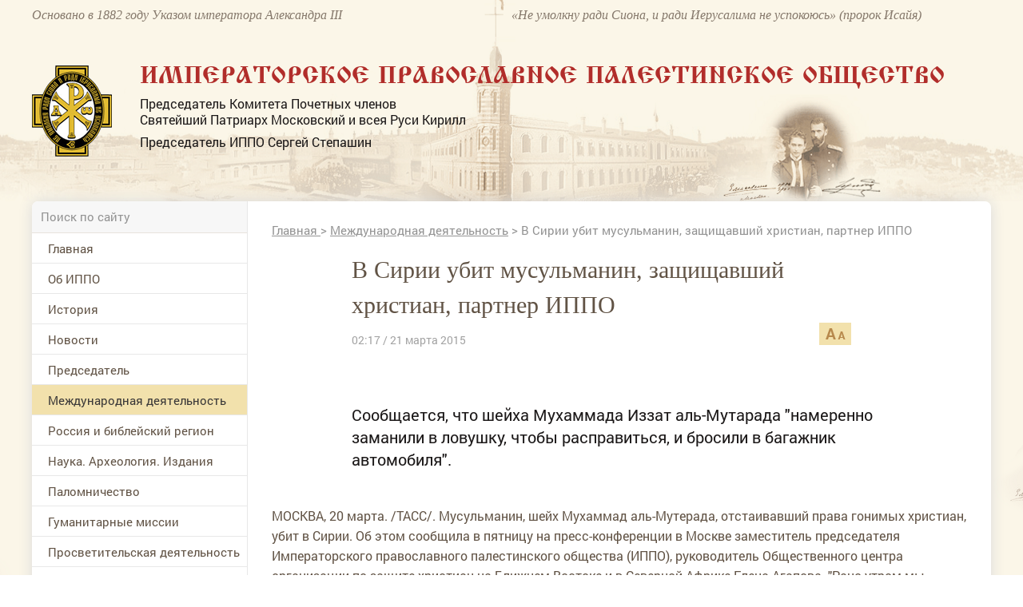

--- FILE ---
content_type: text/css
request_url: https://www.ippo.ru/media/front/css/simplegrid.css
body_size: 939
content:
*, *:after, *:before {
    -webkit-box-sizing: border-box;
    -moz-box-sizing: border-box;
    box-sizing: border-box;
}

[class*='col-'] {
    float: left;
    position: relative;
    display: block;
}

.grid {
    width: 100%;
    max-width: 1200px;
    margin: 0 auto;
    overflow: hidden;
    background-color: #F0F0F0;
    position: relative;
}

.grid:after {
    content: "";
    display: table;
    clear: both;
}

.push-right {
    float: right;
}

.pt{
    padding-top: 30px;
}

.pr{
    padding-right: 30px;
}

.pl{
    padding-left: 30px;
}

.pr-s{
    padding-right: 15px;
}

.pl-s{
    padding-left: 15px;
}

/* Content Columns */

.col-1-1 {
    width: 100%;
}

.col-4-5 {
    width: 80%;
}

.col-10-13{
    width: 76.92%;
}

.col-72_3{
    width: 72.3%;
}

.col-73_1 {
    width: 73.1%;
}

.col-69_1{
    width: 69.1%;
}

.col-2-3, .col-8-12 {
    width: 66.66%;
}

.col-65_6{
    width: 65.6%;
}

.col-63{
    width: 63%;
}

.col-63_3{
    width: 63.3%;
}

.col-59_5{
    width: 59.5%;
}

.col-57_47{
    width: 57.47%;
}

.col-55{
    width: 55%;
}

.col-54_1{
    width: 54.1%;
}

.col-54{
    width: 54%;
}

.col-1-2, .col-6-12 {
    width: 50%;
}

.col-45_9{
    width: 45.9%;
}

.col-45{
    width: 45%;
}

.col-42_53{
    width: 42.53%;
}

.col-40_5{
    width: 40.5%;
}

.col-37{
    width: 37%;
}

.col-36_7{
    width: 36.7%;
}

.col-34_4{
    width: 34.4%;
}

.col-1-3, .col-4-12 {
    width: 33.33%;
}

.col-31_2{
    width: 31.2%;
}

.col-30_9{
    width: 30.9%;
}

.col-27_7{
    width: 27.7%;
}

.col-26_2{
    width: 26.2%;
}

.col-1-4-b{
    width: 25.64%;
}

.col-1-4, .col-3-12 {
    width: 25%;
}

.col-3-13 {
    width: 23.07%;
}

.col-3-13 {
    width: 23.07%;
}

.col-22_5 {
    width: 22.5%;
}

.col-1-5 {
    width: 20%;
}

.col-1-6, .col-2-12 {
    width: 16.667%;
}

.col-1-7 {
    width: 14.28%;
}

.col-1-8 {
    width: 12.5%;
}

.col-1-9 {
    width: 11.1%;
}

.col-1-975 {
    width: 10.25%;
}

.col-1-10 {
    width: 10%;
}

.col-1-11 {
    width: 9.09%;
}

.col-1-12 {
    width: 8.33%
}

/* Layout Columns */

.col-11-12 {
    width: 91.66%
}

.col-10-12 {
    width: 83.333%;
}

.col-77_5{
    width: 77.5%;
}

.col-9-12 {
    width: 75%;
}

.col-73_8{
    width: 73.8%;
}

.col-5-13 {
    width: 38.46%;
}

.col-46 {
    width: 46%;
}

.col-5-12 {
    width: 41.66%;
}

.col-5-11 {
    width: 45.45%
}

.col-6-13 {
    width: 46.15%
}

.col-7-12 {
    width: 58.33%
}



/* Pushing blocks */

.push-2-3, .push-8-12 {
    margin-left: 66.66%;
}

.push-1-2, .push-6-12 {
    margin-left: 50%;
}

.push-1-3, .push-4-12 {
    margin-left: 33.33%;
}

.push-1-4, .push-3-12 {
    margin-left: 25%;
}

.push-1-5 {
    margin-left: 20%;
}

.push-1-6, .push-2-12 {
    margin-left: 16.667%;
}

.push-1-7 {
    margin-left: 14.28%;
}

.push-1-8 {
    margin-left: 12.5%;
}

.push-1-9 {
    margin-left: 11.1%;
}

.push-1-10 {
    margin-left: 10%;
}

.push-1-11 {
    margin-left: 9.09%;
}

.push-1-12 {
    margin-left: 8.33%
}


.max-w-80{
    max-width: 80px;
}

.max-w-100{
    max-width: 100px;
}



--- FILE ---
content_type: application/javascript;charset=utf-8
request_url: https://w.uptolike.com/widgets/v1/widgets-batch.js?params=JTVCJTdCJTIycGlkJTIyJTNBJTIyMTUxNzA2NSUyMiUyQyUyMnVybCUyMiUzQSUyMmh0dHBzJTNBJTJGJTJGd3d3LmlwcG8ucnUlMkZ3b3JsZCUyRmFydGljbGUlMkZ2LXNpcmlpLXViaXQtbXVzdWxtYW5pbi16YXNjaGlzY2hhdnNoaXktaHJpc3RpYW4tcC0zMDc1MTMlMjIlN0QlNUQ=&mode=0&callback=callback__utl_cb_share_1768649011346409
body_size: 429
content:
callback__utl_cb_share_1768649011346409([{
    "pid": "1517065",
    "subId": 0,
    "initialCounts": {"fb":0,"tw":0,"tb":0,"ok":0,"vk":0,"ps":0,"gp":0,"mr":0,"lj":0,"li":0,"sp":0,"su":0,"ms":0,"fs":0,"bl":0,"dg":0,"sb":0,"bd":0,"rb":0,"ip":0,"ev":0,"bm":0,"em":0,"pr":0,"vd":0,"dl":0,"pn":0,"my":0,"ln":0,"in":0,"yt":0,"rss":0,"oi":0,"fk":0,"fm":0,"li":0,"sc":0,"st":0,"vm":0,"wm":0,"4s":0,"gg":0,"dd":0,"ya":0,"gt":0,"wh":0,"4t":0,"ul":0,"vb":0,"tm":0},
    "forceUpdate": ["fb","ok","vk","ps","gp","mr","my"],
    "extMet": false,
    "url": "https%3A%2F%2Fwww.ippo.ru%2Fworld%2Farticle%2Fv-sirii-ubit-musulmanin-zaschischavshiy-hristian-p-307513",
    "urlWithToken": "https%3A%2F%2Fwww.ippo.ru%2Fworld%2Farticle%2Fv-sirii-ubit-musulmanin-zaschischavshiy-hristian-p-307513%3F_utl_t%3DXX",
    "intScr" : false,
    "intId" : 0,
    "exclExt": false
}
])

--- FILE ---
content_type: application/javascript;charset=utf-8
request_url: https://w.uptolike.com/widgets/v1/version.js?cb=cb__utl_cb_share_1768649009142978
body_size: 397
content:
cb__utl_cb_share_1768649009142978('1ea92d09c43527572b24fe052f11127b');